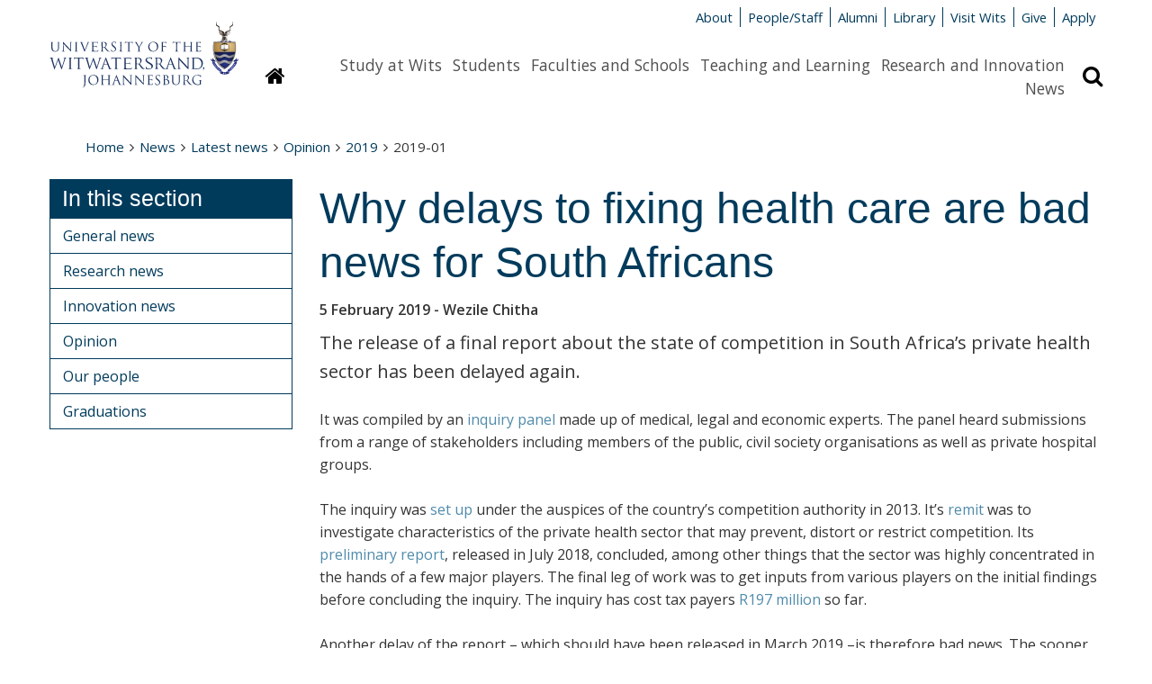

--- FILE ---
content_type: text/html; charset=UTF-8
request_url: https://www.wits.ac.za/news/latest-news/opinion/2019/2019-01/why-delays-to-fixing-health-care-are-bad-news-for-south-africans.html
body_size: 12390
content:
<!doctype html>
<html lang="en">
<head>
  <!-- Google Tag Manager -->
  <script>(function(w,d,s,l,i){w[l]=w[l]||[];w[l].push({'gtm.start':
  new Date().getTime(),event:'gtm.js'});var f=d.getElementsByTagName(s)[0],
  j=d.createElement(s),dl=l!='dataLayer'?'&l='+l:'';j.async=true;j.src=
  'https://www.googletagmanager.com/gtm.js?id='+i+dl;f.parentNode.insertBefore(j,f);
  })(window,document,'script','dataLayer','GTM-M5H3MPT');</script>
  <!-- End Google Tag Manager -->
  
  <meta name="google-site-verification" content="V1x3dMDbb2OCqeWMy6CHKlnHBHSXV3M81c_Zn_YTSQ0" />
  <!-- Google tag (gtag.js) - Google Analytics --> 
<script async src=https://www.googletagmanager.com/gtag/js?id=G-JPCF6M80CQ></script>
<script> 
  window.dataLayer = window.dataLayer || []; 
  function gtag(){dataLayer.push(arguments);}
  gtag('js', new Date()); 

  gtag('config', 'G-JPCF6M80CQ');
</script>

  <title>2019-01 - Why delays to fixing health care are bad news for South Africans - Wits University</title>
  
  <meta http-equiv="X-UA-Compatible" content="IE=edge" />
  <meta charset="UTF-8" />
  <meta name="viewport" content="width=device-width, initial-scale=1.0" />
  <meta name="description" content="Opinion">
  <meta name="author" content="The University of the Witwatersrand, Johannesburg">
  <meta name="generator" content="TERMINALFOUR">
  
  <link rel="shortcut icon" href="/media/wits-university-style-assets/images/favicon.ico" />
  <link rel="stylesheet" href="/media/wits-university-style-assets/css/style-local.css" />
  <link rel="stylesheet" href="/media/wits-university-style-assets/css/slick.css" />
	<link rel="stylesheet" href="//cdn.datatables.net/1.10.19/css/jquery.dataTables.min.css" >
    
  <link rel="stylesheet" href="//maxcdn.bootstrapcdn.com/font-awesome/4.3.0/css/font-awesome.min.css">
  <link rel="stylesheet" href="//fonts.googleapis.com/css?family=Open+Sans:400italic,400,700,600" type="text/css">
  <link rel="stylesheet" href="/media/wits-university-style-assets/css/style-updates.css" />
  <link rel="stylesheet" href="/media/wits-university-style-assets/css/print.css" type="text/css" media="print" /> <!-- print.css -->
  <link rel="stylesheet" href="/media/wits-university-style-assets/css/listnav.css" /> <!-- listnav.css -->
  
  <!-- T4 New CT Style Updates -->
  
  
  <!-- T4 Style Updates -->
  <link rel="stylesheet" type="text/css" media="" href="/media/wits-university-style-assets/css/style-updates-renamed.css" />
  <script src="/media/wits-university-style-assets/javascript/modernizr.js"></script>
  <script type="text/javascript" src="https://ws.sharethis.com/button/buttons.js"></script>
  <script type="text/javascript">stLight.options({publisher: "2f89ecfa-568e-45af-9af4-db48a27bb57b", doNotHash: false, doNotCopy: false, hashAddressBar: false});</script>
  
<style>
  <!-- social promotion header -->
  </style>
        <!-- Redesign css -->
    <link rel="stylesheet" type="text/css" media="" href="/media/wits-university-style-assets/css/redesign.css" />
    <!-- 2023 Course Update -->
  <link rel="stylesheet" type="text/css" media="" href="/media/wits-university-style-assets/css/2023-course-update.css" />
</head>
<body class="gen-content inner ">
  
  <!-- Google Tag Manager (noscript) -->
  <noscript><iframe src="https://www.googletagmanager.com/ns.html?id=GTM-M5H3MPT"
  height="0" width="0" style="display:none;visibility:hidden"></iframe></noscript>
  <!-- End Google Tag Manager (noscript) -->

	<div class="emergencynotice" aria-live="assertive"></div>
  <!-- social promotion body -->

  <!--** End .outer-wrap contains everything **-->
  <div class="off-canvas-wrap" data-offcanvas>
    <!--** Main body .inner-wrap wraps around all content **-->
    <main class="inner-wrap">
      <!--** Desktop header **-->
      <header aria-hidden="true" class="page-head-desktop">
        <section class="content-row">
          <!--** Logo **-->
          <div class="logo-desktop">
              <a href="/" title="University of the Witwatersrand"><img src="/media/wits-university-style-assets/images/wits-logo.svg" alt="" title="" class="" style="   " ></a>
          </div>
          <!--** End Logo **-->
          <!--** Meta-nav and Search **-->
          <div class="meta-nav-and-search ">
            <!--** Meta-nav **-->
            <div class="meta-nav">
              <ul class="inline-list">
              <li><a href="/about-wits/">About</a></li><li><a href="/people/">People/Staff</a></li><li><a href="/alumni/">Alumni</a></li><li><a href="/library/">Library</a></li><li><a href="/campus-life/">Visit Wits</a></li><li><a href="http://giving.wits.ac.za" target="_blank">Give</a></li><li><a href="https://www.wits.ac.za/applications/" target="_blank">Apply</a></li>
              </ul>
            </div>
            <!--** End Meta-nav **-->
            <!--** Desktop main nav **-->
            <div class="navigation-search">
              <a href="/">
              <button class="homepage-link button" title="Link to homepage"
                ><i class="fa fa-home"></i><span class="sr-only">Homepage</span>
              </button>
              </a>
              <nav class="content-row main-nav">
                <div class="content-block">
                  <ul class="inline-list">
                    <li><a href="/study-at-wits/">Study at Wits</a></li><li><a href="/students/">Students</a></li><li><a href="/faculties-and-schools/">Faculties and Schools</a></li><li><a href="/teaching-and-learning/">Teaching and Learning</a></li><li><a href="/research/">Research and Innovation</a></li><li><a href="/news/">News</a></li>
                  </ul>    
                </div>
              </nav>
              <button class="search-display button" title="Search bar revelar"
                ><i class="fa fa-search"></i><span class="sr-only">Search</span>
              </button>
            </div>
            
            <!--** Search **-->
            <div class="search search-hidden">
              <form id="site-search" action="/search-results/">
                                    <label class="site-search-label at-hidden" for="site-search-text-d">Search the site</label>
                                    <div class="content-row search-row">
                                        <div class="site-search-text content-block">
                                            <input type="text" name="q" id="site-search-text-d" placeholder="Search">
                                        </div>
                                        <div class="search-now content-block">
                                            <span class="postfix">
                                                <button type="submit" class="search-now button" title="Search now">
                                                    <i class="fa fa-search"></i>
                                                    <span>Search</span>
                                                </button>                                                    
                                            </span>
                                        </div>
                                    </div>
                                </form>
            </div>
            <!--** End search **-->
          </div>
          <!--** End Meta-nav and Search **-->
        </section>          
        
      </header>
      <!--** End desktop header **-->
      <!--** Mobile Header **-->
      <header class="mobile-header">
        <!--** Mobile Top panel **-->
        <nav class="tab-bar">
            <section class="left-small">
              <a class="left-off-canvas-toggle menu-icon" href="#off-canvas">
                <span></span>
                Menu
              </a>
            </section>
            <section class="right-small">
              <a class="search-toggle" href="#">Search <i class="fa fa-search"></i></a>
            </section>
        </nav>
        <!--** Mobile Top panel **-->
        <!--** Mob site search **-->
        <section class="mobile-site-search content-row">
          <div class="content-block">
            <form id="site-search" action="/search-results/">
                                    <label class="site-search-label at-hidden" for="site-search-text-d">Search the site</label>
                                    <div class="content-row search-row">
                                        <div class="site-search-text content-block">
                                            <input type="text" name="q" id="site-search-text-d" placeholder="Search">
                                        </div>
                                        <div class="search-now content-block">
                                            <span class="postfix">
                                                <button type="submit" class="search-now button" title="Search now">
                                                    <i class="fa fa-search"></i>
                                                    <span>Search</span>
                                                </button>                                                    
                                            </span>
                                        </div>
                                    </div>
                                </form>
          </div>
        </section>
        <!--** End mob site search **-->
        
        <!--** Mobile logo **-->
        <section class="logos logo-mobile">
          <div class="wits-logo logo"><a href="/" title="University of the Witwatersrand"><img src="/media/wits-university-style-assets/images/Wits_Centenary_Logo_Large.svg" alt="The University of the Witwatersrand Logo" title="The University of the Witwatersrand Logo" class="" style="   " ></a></div>
          
        </section>
        <!--** End logo mobile **-->

        <!--** Off canvas menu **-->
        <aside id="off-canvas" class="left-off-canvas-menu">
          <p class="at-hidden"><a href="#start-content">Skip navigation and go to page content</a></p>
          <nav>
            <!-- Main nav -->
            <ul class="off-canvas-list">
              <li><label>Sections</label></li>
              <li><a href="/study-at-wits/">Study at Wits</a></li><li><a href="/students/">Students</a></li><li><a href="/faculties-and-schools/">Faculties and Schools</a></li><li><a href="/teaching-and-learning/">Teaching and Learning</a></li><li><a href="/research/">Research and Innovation</a></li><li><a href="/news/">News</a></li>
            </ul>
            <!-- End main nav -->
            <!-- Meta nav -->
             <ul class="off-canvas-meta-nav">
              <li><a href="/about-wits/">About</a></li><li><a href="/people/">People/Staff</a></li><li><a href="/alumni/">Alumni</a></li><li><a href="/library/">Library</a></li><li><a href="/campus-life/">Visit Wits</a></li><li><a href="http://giving.wits.ac.za" target="_blank">Give</a></li><li><a href="https://www.wits.ac.za/applications/" target="_blank">Apply</a></li>
            </ul>
            <!-- End Meta nav -->
          </nav>
        </aside>
        <!--** End off canvas menu **-->
      </header>
      <!--** End Mobile header **-->
      
      <!-- Secondary Custom Navigation -->
      
      
      <!--** Ribbon message for users on IE<10 **-->
      <div style="display: none;" class="content-row ie-ribbon"></div>
      <!-- Video Slider -->

      	

      <!-- End Video Slider -->
            
      
      <!--** Start content **-->
      <a id="start-content" name="start-content" class="at-hidden">Start main page content</a>
      <section class="breadcrumbsMain content-row no-padding-bottom">
        <nav class="content-block">
          <ul class="breadcrumbs"><li><a href="/">Home</a><i class="fa fa-angle-right"></i></li><li><a href="/news/">News</a><i class="fa fa-angle-right"></i></li><li><a href="/news/latest-news/">Latest news</a><i class="fa fa-angle-right"></i></li><li><a href="/news/latest-news/opinion/">Opinion</a><i class="fa fa-angle-right"></i></li><li><a href="/news/latest-news/opinion/2019/">2019</a><i class="fa fa-angle-right"></i></li><li>2019-01</li></ul>
        </nav>
      </section>
      <section class="gen-main-content-row content-row">
        <section class="gen-main-body content-block">
          <article class="textual-article news-fulltext" data-contentid="1755470">
  <span id="d.en.1755470"></span>
  <h1>Why delays to fixing health care are bad news for South Africans</h1>
  <p class="feature-date">
    <time datetime="2019-02-05 08:56">5 February 2019</time> - Wezile Chitha
  </p>
  <p class="intro">The release of a final report about the state of competition in South Africa&rsquo;s private health sector has been delayed again.</p>
  <p>It was compiled by an <a href="http://www.compcom.co.za/panel-members/">inquiry panel</a> made up of medical, legal and economic experts. The panel heard submissions from a range of stakeholders including members of the public, civil society organisations as well as private hospital groups.</p>
<p>The inquiry was <a href="https://theconversation.com/explainer-how-competitive-is-south-africas-private-health-care-sector-99799">set up</a> under the auspices of the country’s competition authority in 2013. It’s <a href="http://www.compcom.co.za/wp-content/uploads/2014/09/Amended-Terms-of-Reference-for-Market-Inquiry-Private-Healthcare-Sector.pdf">remit</a> was to investigate characteristics of the private health sector that may prevent, distort or restrict competition. Its <a href="http://www.compcom.co.za/provisional-findings-and-recommendations-report/">preliminary report</a>, released in July 2018, concluded, among other things that the sector was highly concentrated in the hands of a few major players. The final leg of work was to get inputs from various players on the initial findings before concluding the inquiry. The inquiry has cost tax payers <a href="https://www.businesslive.co.za/bd/national/2019-01-02-market-inquiry-into-private-health-care-cost-r197m-says-ebrahim-patel/">R197 million</a> so far.</p>
<p>Another delay of the report – which should have been released in March 2019 –is therefore bad news. The sooner South African authorities deal with the issues of anti-competitive behaviour in the private sector, the more likely access to quality health care will improve.</p>
<p>South Africa has a two-tiered health care system. The public sector is under-resourced and stretched while the private sector is highly sophisticated and expensive. Even though only <a href="http://www.compcom.co.za/wp-content/uploads/2016/08/WHOOECD_HMIsubmission2_30Aug16-FINAL.pdf">16%</a> of the country’s population uses private health care, it nevertheless gets a large portion of the government’s health expenditure in subsidies.</p>
<p>At the same time, private health costs continue to balloon and fewer people can afford it.</p>
<p>The inquiry’s preliminary recommendations offered a clear agenda for how the private sector can become an integral part of the current national health system. There must be no more delays: if South Africa is to reach its lofty goal of universal health coverage, the report must be released and those recommendations adopted.</p>
<h3>Key findings and recommendations</h3>
<p>The inquiry examined three aspects of the private sector.</p>
<ul>
<li>
<p>Medical schemes through which people pay for private health services and the administrators who run them.</p>
</li>
<li>
<p>Private facilities, such as hospitals and clinics.</p>
</li>
<li>
<p>Medical doctors and specialists in the private sector.</p>
</li>
</ul>
<p>The key preliminary <a href="http://www.compcom.co.za/provisional-findings-and-recommendations-report/">findings and recommendations</a> were:</p>
<ul>
<li>
<p>Medical schemes provide multiple plan options for cover without providing adequate information to understand what they cover, how the plans compare and what value the patients receive. As a result, consumers aren’t able to compare what schemes offer or choose plan options on the basis of value for money.</p>
</li>
<li>
<p>There is a lack of transparency on the pricing of health care goods and services, standardised reporting of health outcomes and implementation of evidence-based guidelines and treatment protocols.</p>
</li>
<li>
<p>Medical practitioners and specialists are concentrated in the private sector. As a consequence, there is time to over-service and inefficient use of expertise and time.</p>
</li>
</ul>
<p>In light of these and other findings, the inquiry made a number of recommendations to remedy the situation.</p>
<p>These included putting measures in place to enable the Council for Medical Schemes, which regulates medical aids, to exercise more effective oversight.</p>
<p>In addition, to ensure that people who belong to medical aids get more comprehensive cover, the inquiry proposed that all medical schemes also offer a standalone standardised obligatory basic benefit option. The basic option would include a standard basket of goods and services and be comparable among schemes. This option would include cover for the prescribed minimum benefits, make provision for the treatment of these prescribed minimum benefits outside of hospital settings and add primary and preventive care.</p>
<p>And the inquiry recommended tighter regulation of the sector through the establishment of a dedicated health care regulatory authority. This would govern the number and distribution of doctors and hospitals to meet current and future needs. And it would ensure the development of clinical protocols as well as shape the structure of payment systems.</p>
<p>The inquiry also recommended that a centralised national licensing framework be introduced. This would accredit all health facilities including clinics, hospitals and GPs’ rooms. Another recommendation was to establish a price-setting mechanism.</p>
<h3>Important</h3>
<p>The recommendations are innovative and would go a long way toward making health care in the country more equitable. But South Africans will have to keep waiting to see if they actually bear fruit.</p>
<p>The latest development is that, due to a lack of funds, all the inquiry’s work has been suspended until the end of the financial year in March after which a new date for the release of the final report will be published in the Government Gazette.</p>
<p>It’s important that the inquiry is allowed to complete its task sooner rather than later. This is because its findings could have a bearing on a piece of legislation currently making its way through parliament – the <a href="https://pmg.org.za/call-for-comment/691/">Medical Schemes Amendment Bill</a>. The bill proposes changes to medical scheme governance and benefit options. Reports suggested that the department of health <a href="https://www.businesslive.co.za/bd/national/health/2018-12-13-medical-schemes-amendment-bill-waiting-for-outcome-of-health-inquiry/">wanted to wait for the outcome</a> of the inquiry before finalising the bill.</p>
<p>The inquiry could also affect the <a href="http://www.health.gov.za/index.php/gf-tb-program/398-national-health-insurance-bill-2018">National Health Insurance Bill</a> which is meant to herald in universal health care. But the bill is mired in controversy. The most recent version was recently rejected by the country’s cabinet which instructed the national department of health department to review what’s been proposed.</p>
<p>Until the final report is released, South Africans must contend with a fragmented, poorly regulated and expensive health care delivery system.<!-- Below is The Conversation's page counter tag. Please DO NOT REMOVE. --><img style="border: none !important; box-shadow: none !important; margin: 0 !important; max-height: 1px !important; max-width: 1px !important; min-height: 1px !important; min-width: 1px !important; opacity: 0 !important; outline: none !important; padding: 0 !important; text-shadow: none !important;" src="https://counter.theconversation.com/content/110929/count.gif?distributor=republish-lightbox-basic" alt="The Conversation" width="1" height="1"><!-- End of code. If you don't see any code above, please get new code from the Advanced tab after you click the republish button. The page counter does not collect any personal data. More info: http://theconversation.com/republishing-guidelines --></p>
<p><em><a href="https://theconversation.com/profiles/wezile-chitha-681541">Wezile Chitha</a>, Assistant Dean: Strategic Affairs, Faculty of Health Sciences, <a href="http://theconversation.com/institutions/university-of-the-witwatersrand-894">University of the Witwatersrand</a>.&nbsp;This article is republished from <a href="http://theconversation.com">The Conversation</a> under a Creative Commons license. Read the <a href="https://theconversation.com/why-delays-to-fixing-health-care-are-bad-news-for-south-africans-110929">original article</a>.</em></p>
  
  
  
</article>
<h5>Share</h5>
<a href="https://twitter.com/share" class="twitter-share-button"{count} data-via="WitsUniversity">Tweet</a>
<script>!function(d,s,id){var js,fjs=d.getElementsByTagName(s)[0],p=/^http:/.test(d.location)?'http':'https';if(!d.getElementById(id)){js=d.createElement(s);js.id=id;js.src=p+'://platform.twitter.com/widgets.js';fjs.parentNode.insertBefore(js,fjs);}}(document, 'script', 'twitter-wjs');</script>
<span class='st_facebook_hcount' displayText='Facebook'></span>
<span class='st_linkedin_hcount' displayText='LinkedIn'></span>

</section>
<aside class="gen-content-lh-sidebar content-block">
  
  <section class="content-row inner-nav-row">
    <nav class="inner-nav content-block">
  <h3>In this section</h3>
  <ul class="side-nav"><li><a href="/news/latest-news/general-news/">General news</a></li><li><a href="/news/latest-news/research-news/">Research news</a></li><li><a href="https://www.wits.ac.za/future/">Innovation news</a></li><li><a href="/news/latest-news/opinion/">Opinion</a></li><li><a href="/news/latest-news/our-people/">Our people</a></li><li><a href="/news/latest-news/graduations/">Graduations</a></li>  </ul>
</nav>
  </section>
     
</aside>
</section>
<!--** Start footer **-->
<div class="bg-wits-blue">
    <footer class="content-row footer">
        <div class="content-block">
            <section class="footer-soc-media-follow contact address content-row">
                <article class="content-block left">
  <span class="footer-title">Contact Us</span>
  <p><span><a href="/about-wits/contact-us/" target="_blank">General enquiries</a></span></p>
<p>Tel: +27 (0)11 717 1000</p>
<p><a href="/study-at-wits/">Admission enquiries</a></p>
<p>Tel: +27 (0)11 717 1888</p>
</article><article class="content-block left">
  <span class="footer-title">Find Us</span>
  <p>1 Jan Smuts Avenue,</p>
<p>Braamfontein 2000,</p>
<p>Johannesburg,</p>
<p>South Africa</p>
</article>
                <article class="content-block left">
          <span class="footer-title">Quicklinks</span>
         <p><a href="/vacancies/" target="_blank">Vacancies</a></p><p><a href="/students/academic-matters/term-dates/">Term dates</a></p><p><a href="/about-wits/tenders/">Tenders</a></p><p><a href="http://shop.wits.ac.za/" target="_blank">Wits Shop</a></p>
        </article>
                <article class="content-block left">
  <span class="footer-title">Connect with us</span>
  <ul class="soc-media-icons">
      <li><a href="http://www.facebook.com/witsuniversity/" target="_blank"><i class="fa fa-facebook-square"></i></a></li>
      <li><a href="https://www.instagram.com/wits__university/" target="_blank"><i class="fa fa-instagram"></i></a></li>
      <li><a href="http://twitter.com/witsuniversity" target="_blank"><i class="fa fa-twitter-square"></i></a></li>
      
      <li><a href="https://www.youtube.com/user/WitsWebmaster" target="_blank"><i class="fa fa-youtube-square"></i></a></li>
      <li><a href="http://www.linkedin.com/company/university-of-the-witwatersrand" target="_blank"><i class="fa fa-linkedin-square"></i></a></li>
      <li><a href="https://www.tiktok.com/@witsuniversity" target="_blank"><i class="fa fa-tiktok-square"></i></a></li>
      
     <li><a href="https://www.tiktok.com/@witsuniversity" target="_blank"><i class="fa fa-tiktok-square"></i></a></li>
    </ul>
  <p><a class="button" href="http://giving.wits.ac.za">Give to Wits</a></p>
</article>
            </section>
            
            <!-- Footer legal -->
            <section class="content-row footer-legal ">
                <article class="content-block">
                    <section class="content-row">
  <article class="textual-article content-block">
  <span id="d.en.1699564"></span>
  
  
  
  <p>Copyright &copy; 2025 - University of the Witwatersrand, Johannesburg.</p>
<p class="footer-links"><a href="/site-assets/small-footer/terms-and-conditions-of-use/">Terms and Conditions of Use</a> <a href="/popia/">POPIA</a> <a href="/paia/">PAIA</a> <a href="/site-assets/small-footer/ispa/">ISPA</a>&nbsp;<a href="/site-assets/small-footer/browser-support/">Browser Support</a></p>
</article>
</section>
                </article>
            </section>
            <!-- End Footer legal -->
        </div>
    </footer>
</div>
<!-- End footer -->

<section class="modal">
    <div class="content-row">
        <button class="close">Close</button>
        <div class="modal-content"></div>
    </div>
</section>
    <a class="exit-off-canvas"></a>
    </main>
    <!--** End .inner-wrap - Main **-->
  </div>
  <!--** End .outer-wrap contains everything **-->
  <script src="/media/wits-university-style-assets/javascript/jquery.min.js"></script>
  <script src="/media/wits-university-style-assets/javascript/foundation.min.js"></script>
  <script src="//cdn.datatables.net/1.10.19/js/jquery.dataTables.min.js"></script>
  <script src="/media/wits-university-style-assets/javascript/slick.min.js"></script>
  <script src="/media/wits-university-style-assets/javascript/dynpag.js"></script>
  <!--<script src="/media/wits-university-style-assets/javascript/t4-custom.js"></script>-->
  <script src="/media/wits-university-style-assets/javascript/jquery.matchHeight-min.js"></script> <!-- matchHeight -->
  <!--<script src="/media/wits-university-style-assets/javascript/updates.js"></script>-->
  <script src="/media/wits-university-style-assets/javascript/jquery-listnav.js"></script> <!-- jquery-listnav -->
  <script src="/media/wits-university-style-assets/javascript/t4custom-updates.js"></script> <!-- t4custom.js + updates.js -->
<script>
  $('#staff-list').listnav({
    filterSelector: '.surname',
    includeNums: false,
    removeDisabled: true,
    allText: 'All'
});
</script>
<script>
  $(document).ready( function () {
    if($('.datatables').length) {
      $('.datatables').DataTable();
    }
  });
</script>

<script src="/media/wits-university-style-assets/javascript/jquery-3.5.1.min.js"></script> <!-- jQuery 3 -->
<script>
    var jQuery3 = jQuery.noConflict( true );
</script>

<script src="/media/wits-university-style-assets/javascript/jquery.instagramFeed.min.js"></script> <!-- instagramFeed -->
<script>
        jQuery3(document).ready(function() {
            $.instagramFeed({
            'username': 'witssportadmin',
            'container': "#insta",
            'display_profile': false,
            'display_biography': false,
            'display_gallery': true,
            'callback': null,
            'styling': true,
            'items': 4,
            'items_per_row': 2,
            'margin': 1 
          });
    })
</script>



<!-- Footer Scripts -->


<!-- New CT Footer Scripts -->



  <!--[if lt IE 9]>
  <script src="/media/wits-university-style-assets/javascript/respond.js"></script>
  <![endif]-->
	<!-- social promotion footer -->
<script> !function() { var t; if (t = window.webbot = window.webbot = window.webbot || [], !t.init) return t.invoked ? void (window.console && console.error && console.error("Snippet included twice.")) : ( t.load =function(e){ var o,n; o=document.createElement("script"); e.type="text/javscript"; o.async=!0; o.crossorigin="anonymous"; o.src="https://chatbot.themoonshot.co.za/web-bot/script/frame/"+e+"/webbot.js"; n=document.getElementsByTagName("script")[0]; n.parentNode.insertBefore(o,n); }); }(); webbot.load('6IlP1UOcR4d5jr2uyHCwXUn4mGOeq4V0nyE8Sb0V'); </script>
<script>
function bcwAddAvatar() {
// Your code here
var bcwElem = document.getElementById('wpic-launcher-open');
bcwElem.style.width = '70px';
bcwElem.style.height='70px';
var bcwElem2 = document.getElementsByClassName('wpic-launcher-close');
bcwElem2[0].style.top = '25px';
bcwElem2[0].style.left='20px';
//bcwElem[0].prepend(bcwImageElem);
var bcwChildElem = document.getElementById('wpic-launcher-child');
bcwChildElem.style.width = '220px';
bcwChildElem.style.height = '78px';
bcwChildElem.style.borderRadius = '15px';
bcwChildElem.style.borderTopLeftRadius = '28px';
bcwChildElem.style.borderBottomLeftRadius = '28px';
var chatNowElem = document.createElement('div');
chatNowElem.innerHTML = 'Chat with me';
chatNowElem.style.textAlign= 'right';
chatNowElem.style.marginRight= '20px';
chatNowElem.style.marginTop= '25px';
chatNowElem.style.fontSize= '18px';
chatNowElem.style.color= 'white';
chatNowElem.style.fontWeight= 'bolder';
bcwChildElem.prepend(chatNowElem);
}
var checkBCWExist = setInterval(function() {
if (document.querySelector('.bcw5611')) {
clearInterval(checkBCWExist); // Stop the interval
bcwAddAvatar(); // Execute your code
}
}, 100);
</script>
</body>
</html>
<script id="f5_cspm">(function(){var f5_cspm={f5_p:'LHGJLKIICGNMOJNBDEHDBBCCLFIBBIHNHEHELPNOJHIPJCKCFBOFBDPMCBJFANCBMBGBLGMHAAEDJGEGAKKALHHDAADJPJGFFPNLJCJIBPIKBCKADEDEFNKBMHHMFKGI',setCharAt:function(str,index,chr){if(index>str.length-1)return str;return str.substr(0,index)+chr+str.substr(index+1);},get_byte:function(str,i){var s=(i/16)|0;i=(i&15);s=s*32;return((str.charCodeAt(i+16+s)-65)<<4)|(str.charCodeAt(i+s)-65);},set_byte:function(str,i,b){var s=(i/16)|0;i=(i&15);s=s*32;str=f5_cspm.setCharAt(str,(i+16+s),String.fromCharCode((b>>4)+65));str=f5_cspm.setCharAt(str,(i+s),String.fromCharCode((b&15)+65));return str;},set_latency:function(str,latency){latency=latency&0xffff;str=f5_cspm.set_byte(str,40,(latency>>8));str=f5_cspm.set_byte(str,41,(latency&0xff));str=f5_cspm.set_byte(str,35,2);return str;},wait_perf_data:function(){try{var wp=window.performance.timing;if(wp.loadEventEnd>0){var res=wp.loadEventEnd-wp.navigationStart;if(res<60001){var cookie_val=f5_cspm.set_latency(f5_cspm.f5_p,res);window.document.cookie='f5avr0481681525aaaaaaaaaaaaaaaa_cspm_='+encodeURIComponent(cookie_val)+';path=/';}
return;}}
catch(err){return;}
setTimeout(f5_cspm.wait_perf_data,100);return;},go:function(){var chunk=window.document.cookie.split(/\s*;\s*/);for(var i=0;i<chunk.length;++i){var pair=chunk[i].split(/\s*=\s*/);if(pair[0]=='f5_cspm'&&pair[1]=='1234')
{var d=new Date();d.setTime(d.getTime()-1000);window.document.cookie='f5_cspm=;expires='+d.toUTCString()+';path=/;';setTimeout(f5_cspm.wait_perf_data,100);}}}}
f5_cspm.go();}());</script>